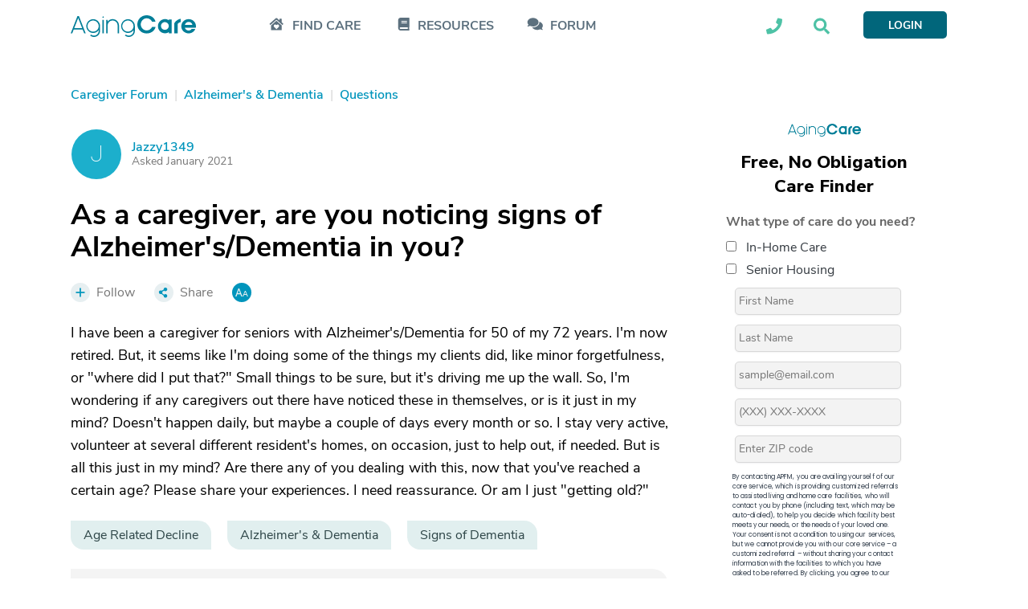

--- FILE ---
content_type: text/html; charset=utf-8
request_url: https://www.google.com/recaptcha/api2/aframe
body_size: 183
content:
<!DOCTYPE HTML><html><head><meta http-equiv="content-type" content="text/html; charset=UTF-8"></head><body><script nonce="jgfIcXrLWZqIEdBrHBnObQ">/** Anti-fraud and anti-abuse applications only. See google.com/recaptcha */ try{var clients={'sodar':'https://pagead2.googlesyndication.com/pagead/sodar?'};window.addEventListener("message",function(a){try{if(a.source===window.parent){var b=JSON.parse(a.data);var c=clients[b['id']];if(c){var d=document.createElement('img');d.src=c+b['params']+'&rc='+(localStorage.getItem("rc::a")?sessionStorage.getItem("rc::b"):"");window.document.body.appendChild(d);sessionStorage.setItem("rc::e",parseInt(sessionStorage.getItem("rc::e")||0)+1);localStorage.setItem("rc::h",'1769018710801');}}}catch(b){}});window.parent.postMessage("_grecaptcha_ready", "*");}catch(b){}</script></body></html>